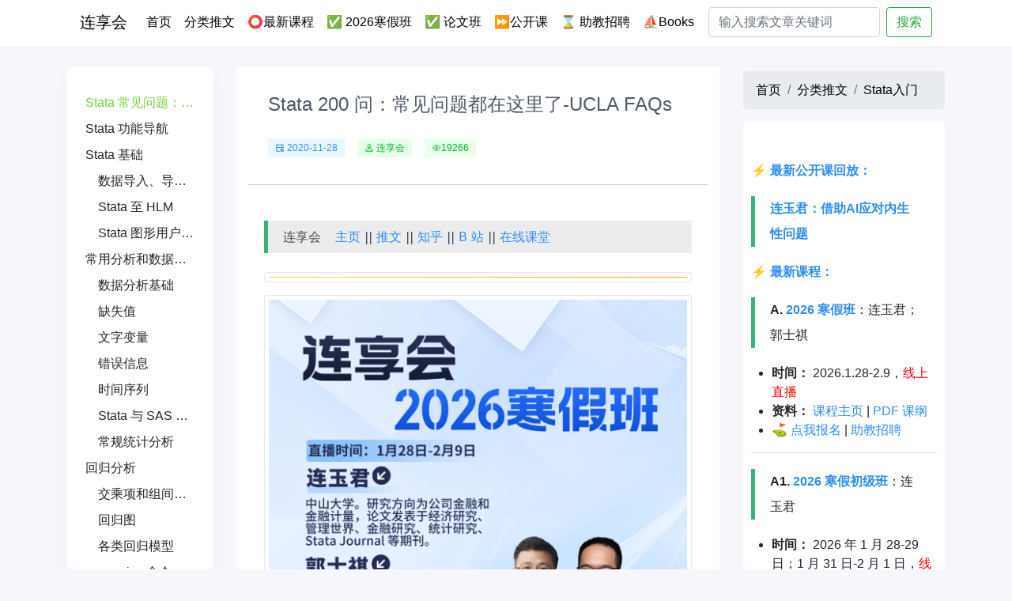

--- FILE ---
content_type: text/html; charset=utf-8
request_url: https://lianxh.cn/news/1c523d15c69f7.html
body_size: 4669
content:

<!DOCTYPE html>
<html lang="en">
<head>
    <meta charset="UTF-8">
    <title>Stata 200 问：常见问题都在这里了-UCLA FAQs</title>
    <meta name="keywords" content="Stata,绘图, Logit, Probit, 墨兰指数, 中介, 中介效应, 直接影响, 间接影响, 多层级, 分类变量, 类别变量, margins, 方差分解, 数据导入, 读入, 回归, 搜索, 帮助, 资源" />
    <meta name="description" content="" />
	
	<script defer="defer" src="/static/js/main.00724a82.js"></script>
	<link href="/static/css/main.785dce7a.css" rel="stylesheet">
		<link rel="shortcut icon" href="/images/icon.jpg" type="image/x-icon"> 
	
    

<meta name="viewport" content="width=device-width,initial-scale=1, shrink-to-fit=no,minimum-scale=1.0, maximum-scale=1.0, user-scalable=no"/>
<link rel="stylesheet" href="/css/bootstrap.min.css" />
<link rel="stylesheet" href="/css/style.css?id=1" />




</head>
<body>


<header>
  <div class="nav-top">
    <div class="container background-w">
    <nav class="navbar navbar-expand-lg">

      <a class="navbar-brand" href="/">连享会</a>
	    
      <div class="navbar-toggler" type="button" data-toggle="collapse" data-target="#navbarSupportedContent"
         aria-controls="navbarSupportedContent" aria-expanded="false" aria-label="Toggle navigation">
        <img width="100%" src="/images/menus.png">
      </div>

      <div class="collapse navbar-collapse" id="navbarSupportedContent">
        <ul class="navbar-nav mr-auto">
	        
          <li class="nav-item active">
            <a class="nav-link" href="/">首页 <span class="sr-only">(current)</span></a>
          </li>
	        
          <li class="nav-item">
            <a class="nav-link" href="/blogs/all.html">分类推文</a>
          </li>
	        
          <li class="nav-item">
	         <a class="nav-link" href="/KC.html">⭕最新课程</a>
          </li>
            
          <li class="nav-item">
	         <a class="nav-link" href="/PX.html"> ✅ 2026寒假班</a>
          </li>
            
          <li class="nav-item">
	         <a class="nav-link" href="/paper2026.html">✅ 论文班</a>
          </li>
            
          <li class="nav-item">
	         <a class="nav-link" href="/open2025.html">⏩公开课</a>
          </li>
            
          <li class="nav-item">
	         <a class="nav-link" href="/TA.html">⌛ 助教招聘</a>
          </li>
            
          <li class="nav-item">
	         <a class="nav-link" href="/Books.html">⛵Books</a>
          </li>
            
       
        </ul>
        <form class="form-inline" action="/search.html">
          <input class="form-control mr-sm-2" type="search" name="s" placeholder="输入搜索文章关键词" aria-label="Search">
          <button class="btn btn-outline-success my-2 my-sm-0" type="submit">搜索</button>
        </form>
      </div>
    </nav>
    </div>
  </div>



</header>
<div style="width: 100%;height: 60px;">
</div>



<main style="margin-top: 24px;margin-bottom: 60px">
	<div class="container">
		<div class="row">
			<div class="col-md-9 detail-md-9">
				<div id="root"></div>
			</div>
			<div class="col-md-3">
				<div class="rf_box" >
					<div style="position: sticky;top: 90px;">
					
					
					<div style="margin-bottom: 30px;">

						<nav aria-label="breadcrumb" style="margin-bottom: 15px;background-color: #fff;">
							<ol class="breadcrumb">
								<li class="breadcrumb-item"><a href="/">首页</a></li>
								<li class="breadcrumb-item" aria-current="page"><a href="/blogs/all.html">分类推文</a></li>
								<li class="breadcrumb-item active" aria-current="page"><a href="/blogs/16.html">Stata入门</a></li>
							</ol>
						</nav>
						
						<div class="card" style="width: 100%;border: 0;">
							
							<div class="card-body">
								<p class="card-text"></p>
							</div>
							
							<div class="msgBox" style="padding: 10px;box-sizing: border-box;">
								<p data-line="0">⚡ <strong><a href="https://www.bilibili.com/video/BV1eKkjBrE15/?vd_source=c65d9ae0f7daba4ea32ee8c6122a4435">最新公开课回放：</a></font></strong></p>
<blockquote data-line="2">
<p><strong><a href="https://www.bilibili.com/video/BV1eKkjBrE15/?vd_source=c65d9ae0f7daba4ea32ee8c6122a4435">连玉君：借助AI应对内生性问题</a></strong></p>
</blockquote>
<h3 data-line="4" id=""></h3>
<p data-line="8">⚡ <strong><a href="https://www.lianxh.cn/KC.html">最新课程：</a></font></strong></p>
<blockquote data-line="10">
<p><strong>A. <a href="https://www.lianxh.cn/details/1725.html">2026 寒假班</a></font></strong>：连玉君；郭士祺</p>
</blockquote>
<ul data-line="11">
<li><strong>时间：</strong> 2026.1.28-2.9，<font color=red>线上直播</font></li>
<li><strong>资料：</strong> <a href="https://www.lianxh.cn/PX.html">课程主页</a> | <a href="https://kc.lianxh.cn/PX.pdf">PDF 课纲</a></li>
<li>⛳ <a href="https://www.wjx.top/vm/weMgRkL.aspx#">点我报名</a> | <a href="https://www.wjx.top/vm/mYvepXR.aspx#">助教招聘</a></li>
</ul>
<hr data-line="15">
<blockquote data-line="19">
<p><strong>A1. <a href="https://www.lianxh.cn/details/1729.html">2026 寒假初级班</a></font></strong>：连玉君</p>
</blockquote>
<ul data-line="20">
<li><strong>时间：</strong> 2026 年  1 月 28-29 日；1 月 31 日-2 月 1 日，<font color=red>线上直播</font></li>
<li><strong>资料：</strong> <a href="https://www.lianxh.cn/details/1726.html">课程主页</a> | <a href="https://kc.lianxh.cn/PX.pdf">PDF 课纲</a></li>
<li>⛳ <a href="https://www.wjx.top/vm/weMgRkL.aspx#">点我报名</a> | <a href="https://www.wjx.top/vm/mYvepXR.aspx#">助教招聘</a></li>
</ul>
<hr data-line="24">
<blockquote data-line="26">
<p><strong>A2. <a href="https://www.lianxh.cn/details/1730.html">2026 寒假高级班</a></font></strong>：连玉君</p>
</blockquote>
<ul data-line="27">
<li><strong>时间：</strong> 2026 年2月3-5日，<font color=red>线上直播</font></li>
<li><strong>资料：</strong> <a href="https://www.lianxh.cn/details/1726.html">课程主页</a> | <a href="https://kc.lianxh.cn/PX.pdf">PDF 课纲</a></li>
<li>⛳ <a href="https://www.wjx.top/vm/weMgRkL.aspx#">点我报名</a> | <a href="https://www.wjx.top/vm/mYvepXR.aspx#">助教招聘</a></li>
</ul>
<hr data-line="31">
<blockquote data-line="33">
<p><strong>A3. <a href="https://www.lianxh.cn/details/1726.html">2026 寒假论文班</a></font></strong>：郭士祺</p>
</blockquote>
<ul data-line="34">
<li><strong>时间：</strong> 2026 年2月7-9日，<font color=red>线上直播</font></li>
<li><strong>资料：</strong> <a href="https://www.lianxh.cn/details/1726.html">课程主页</a> | <a href="https://kc.lianxh.cn/PX.pdf">PDF 课纲</a></li>
<li>⛳ <a href="https://www.wjx.top/vm/weMgRkL.aspx#">点我报名</a> | <a href="https://www.wjx.top/vm/mYvepXR.aspx#">助教招聘</a></li>
</ul>
<hr data-line="38">
<blockquote data-line="40">
<p><strong>FAQ</strong>：<a href="https://gitee.com/arlionn/PX/wikis/2025Spring/A/A-Day1-Notes"><strong><font color=blue>往期课程板书和答疑文档</font></strong></a></p>
</blockquote>
<p data-line="42"><strong><a href="https://www.wjx.cn/vm/YgPfdsJ.aspx#">选题征集</a></strong>，点击 <strong><a href="https://www.wjx.cn/vm/YgPfdsJ.aspx#">此处</a></strong> 或者扫码填写问卷留下您的宝贵意见，感谢！</p>
<figure><img src="https://fig-lianxh.oss-cn-shenzhen.aliyuncs.com/%E6%84%8F%E8%A7%81%E5%BE%81%E9%9B%86.png" alt="" class="md-zoom"></figure>
<hr data-line="46">
<p data-line="48"><font color=green>NEW！</font><strong>视频课堂</strong>：<a href="https://lianxh-class.cn/">lianxh-class.cn</a></p>
<p data-line="50">⚡ 新版 <a href="https://www.lianxh.cn/details/1296.html">lianxh</a> 命令：<a href="https://www.lianxh.cn/details/1296.html">使用说明</a><br>
 <code>. ssc install lianxh, replace</code><br>
 <code>. lianxh 多期DID</code></p>
<p data-line="54">⚡ <code>ihelp</code>：帮助文件 PDF 版<br>
 <code>. ssc install ihelp, replace</code><br>
 <code>. ihelp xtreg</code></p>
<hr data-line="59">
<figure><img src="https://fig-lianxh.oss-cn-shenzhen.aliyuncs.com/lianxh_cn_saoma03.png" alt="lianxh_cn_saoma" class="md-zoom"></figure>
<hr data-line="64">
<p data-line="68">⭕ <strong>连玉君 · Stata 33 讲 - 免费</strong><br>
  o  <a href="https://lianxh-class.cn/view/1527932289698443345">点击观看</a>，<a href="https://www.lianxh.cn/details/1095.html">dofile 下载</a>, <a href="https://www.lianxh.cn/Books.html">--<strong>Book</strong>--</a></p>

							</div>
						</div>
						
						
					</div>
					
					<div class="rf-row">
						<div class="detail_top">
							<h5>推荐专题</h5>
						</div>
						<div>
					
							<ul class="list-group">
								
								<li class="list-group-item">
									<a href="/blogs/49.html">
										SFA-DEA-效率分析
									</a>
								</li>
								
								<li class="list-group-item">
									<a href="/blogs/48.html">
										分位数回归
									</a>
								</li>
								
								<li class="list-group-item">
									<a href="/blogs/54.html">
										Stata33讲
									</a>
								</li>
								
								<li class="list-group-item">
									<a href="/blogs/47.html">
										机器学习
									</a>
								</li>
								
								<li class="list-group-item">
									<a href="/blogs/33.html">
										其它
									</a>
								</li>
								
								<li class="list-group-item">
									<a href="/blogs/23.html">
										工具软件
									</a>
								</li>
								
								<li class="list-group-item">
									<a href="/blogs/30.html">
										Markdown-LaTeX
									</a>
								</li>
								
								<li class="list-group-item">
									<a href="/blogs/37.html">
										Python-R-Matlab
									</a>
								</li>
								
								<li class="list-group-item">
									<a href="/blogs/46.html">
										生存分析
									</a>
								</li>
								
								<li class="list-group-item">
									<a href="/blogs/36.html">
										文本分析-爬虫
									</a>
								</li>
								
								<li class="list-group-item">
									<a href="/blogs/35.html">
										Stata资源
									</a>
								</li>
								
								<li class="list-group-item">
									<a href="/blogs/27.html">
										Probit-Logit
									</a>
								</li>
								
								<li class="list-group-item">
									<a href="/blogs/21.html">
										交乘项-调节-中介
									</a>
								</li>
								
								<li class="list-group-item">
									<a href="/blogs/19.html">
										内生性-因果推断
									</a>
								</li>
								
								<li class="list-group-item">
									<a href="/blogs/42.html">
										合成控制法
									</a>
								</li>
								
								<li class="list-group-item">
									<a href="/blogs/41.html">
										PSM-Matching
									</a>
								</li>
								
								<li class="list-group-item">
									<a href="/blogs/40.html">
										断点回归RDD
									</a>
								</li>
								
								<li class="list-group-item">
									<a href="/blogs/39.html">
										倍分法DID
									</a>
								</li>
								
								<li class="list-group-item">
									<a href="/blogs/38.html">
										IV-GMM
									</a>
								</li>
								
								<li class="list-group-item">
									<a href="/blogs/20.html">
										面板数据
									</a>
								</li>
								
								<li class="list-group-item">
									<a href="/blogs/32.html">
										回归分析
									</a>
								</li>
								
								<li class="list-group-item">
									<a href="/blogs/22.html">
										结果输出
									</a>
								</li>
								
								<li class="list-group-item">
									<a href="/blogs/26.html">
										Stata程序
									</a>
								</li>
								
								<li class="list-group-item">
									<a href="/blogs/24.html">
										Stata绘图
									</a>
								</li>
								
								<li class="list-group-item">
									<a href="/blogs/25.html">
										数据处理
									</a>
								</li>
								
								<li class="list-group-item">
									<a href="/blogs/52.html">
										往期课程
									</a>
								</li>
								
								<li class="list-group-item">
									<a href="/blogs/18.html">
										计量专题
									</a>
								</li>
								
								<li class="list-group-item">
									<a href="/blogs/17.html">
										Stata教程
									</a>
								</li>
								
								<li class="list-group-item">
									<a href="/blogs/16.html">
										Stata入门
									</a>
								</li>
								
								<li class="list-group-item">
									<a href="/blogs/50.html">
										答疑-板书
									</a>
								</li>
								
								<li class="list-group-item">
									<a href="/blogs/43.html">
										Stata命令
									</a>
								</li>
								
								<li class="list-group-item">
									<a href="/blogs/51.html">
										论文重现
									</a>
								</li>
								
								<li class="list-group-item">
									<a href="/blogs/31.html">
										论文写作
									</a>
								</li>
								
								<li class="list-group-item">
									<a href="/blogs/53.html">
										公开课
									</a>
								</li>
								
								<li class="list-group-item">
									<a href="/blogs/34.html">
										数据分享
									</a>
								</li>
								
								<li class="list-group-item">
									<a href="/blogs/44.html">
										专题课程
									</a>
								</li>
								
							</ul>
							
						</div>
					
					</div>
					</div>
					
				</div>
				
			</div>
		
		</div>
	</div>
</main>




<footer class="footer">
	
	<div class="container footer-container">
		<div class="row">
			<div class="col-md-7">
				<div class="footer-info">
					<div class="footer-intro">
						Stata连享会由中山大学连玉君老师团队创办,目前累积600多篇优质推文,内容涵盖Stata语法、论文复现代码、数据分析技巧等。包含主页、直播间、知乎、公众号、B站、码云等栏目。读者可以在Stata命令窗口使用“lianxh”和“songbl”关键词快速查询相关资源。公众号支持关键词搜索历史推文。欢迎关注公众号“连享会”,与资深学者实证分析团队一起学习成长!
					</div>
					
					<div class="footer-nav">
						<ul class="footer-nav-ul">
							
							<li><a href="/PX.html"> ✅ 2026寒假班</a></li>
							
							<li><a href="/paper2026.html">✅ 论文班</a></li>
							
							<li><a href="/Class.html">视频课堂</a></li>
							
							<li><a href="/share.html">资料分享</a></li>
							
							<li><a href="/KC.html">⭕最新课程</a></li>
							
							<li><a href="/zhuanzai.html">转载须知</a></li>
							
							<li><a href="/about.html">关于我们</a></li>
							

						</ul>
					</div>
				</div>
			</div>
			<div class="col-md-5 col-sm-12">
				<div class="footer-contact">
					<div>
						<img height="150px" src="/images/qrcode.png">
					</div>
				</div>
			</div>
		
		</div>
	</div>
	
	


  <div class="footer-copyright">
    <div class="container copyright">
      <span>
        Copyright © 2023 连享会 . 保留所有权利。
      </span>
      <span>
          技术支持：广东穗源信息科技有限公司
      </span>

      <span>
          ICP备案：<a target="view_window" alt="备案号" href="https://beian.miit.gov.cn/#/">陕ICP备19021402号</a>
      </span>
    </div>
  </div>

</footer>

<script src="/js/jquery.slim.min.js"></script>
<script src="/js/bootstrap.min.js"></script>
<script src="/js/min.js"></script>
<script>
	var _hmt = _hmt || [];
	(function() {
		var hm = document.createElement("script");
		hm.src = "https://hm.baidu.com/hm.js?94484cd9a02071f09bb4f2e85e1581e6";
		var s = document.getElementsByTagName("script")[0];
		s.parentNode.insertBefore(hm, s);
	})();
</script>



</body>
</html>


--- FILE ---
content_type: text/css; charset=utf-8
request_url: https://lianxh.cn/css/style.css?id=1
body_size: 1708
content:
*{
    margin: 0;
    padding: 0;
}

body{
    background: #f7f7fb;
}

a{
    text-decoration: none;
    color: #000;
}

a:hover{
    text-decoration: none;
    color: #000;
}

.ul-test{
    list-style: none;
}

.navbar-toggler{
    width: 50px;
    height: 45px;
    display: flex;
    align-items: center;
}


.background-w{
    background-color: #fff;
}

.md-editor-katex-block{
    overflow-x: auto;
}
@media (min-width: 1340px) {
    .container {
        max-width: 1340px;
        margin: 0 auto;
    }
}

.nav-top{
    height: 60px;
    background: #fff;
    width: 100%;
    position: fixed;
    top: 0;
    left: 0;
    box-sizing: border-box;
    border-bottom: 1px solid #ebedf0;
    z-index: 1000;
}
.rf_box{
    height: 100%;
    /*position: sticky;*/
    /*top: 90px;*/
}
.rf-row {
    /*position: sticky;*/
    /*top: 90px;*/
}

.slide_box{
    margin-top: 30px;
    border-radius: 15px;
    overflow: hidden;
    box-shadow: 0 10px 30px 0 rgb(62 61 80 / 3%);
}
.article_item{
    background-color: #fff;
    padding: 24px;
    border-radius: 8px;
    box-shadow: 0 10px 30px 0 rgb(62 61 80 / 3%);

}
.article_desc{
    color: #666;
    font-size: 16px;
    margin-top: 15px;
}
.article_desc .article_desc_i{
    overflow: hidden;
    text-overflow: ellipsis;
    display: -webkit-box;
    -webkit-line-clamp: 2;
    -webkit-box-orient: vertical;
    white-space: normal;
}
.article_info{
    margin-top: 15px;
    font-size: 16px;
    color: #666;
    display: flex;
    align-items: center;
}
.blog-type{
    display: flex;
    flex-wrap: wrap;
}
.type-link{
    padding: 12px;
}

.blog-link{
    font-size: 16px;
    color: #333;
    margin-bottom: 15px;
}
.blog-link-active{
    font-weight: bold;
    color: #fff;
}

.footer {
    background-color: #fff;
    margin-top: 60px;
}

.footer-container {
    margin: 0 auto;
    display: flex;
    justify-content: space-between;
    padding-top: 60px;
    padding-bottom: 30px;
}

.footer-info {
    /*width: 1260px;*/
}

.footer-intro {
    color: #666;
    /*width: 100%;*/
    line-height: 28px;
}

.footer-nav-ul {
    list-style: none;
    display: flex;
    line-height: 60px;
}
.footer-nav-ul li {
    padding-right: 15px;
}

.footer-nav-ul li a {
    color: #333;
}

.footer-contact {
    text-align: right;
}
.footer-wx {
    background-color: #2b76ff;
    padding: 15px;
    border-radius: 8px;
    width: 180px;
    box-sizing: border-box;
    text-align: center;
    color: #fff;
}

.footer-im {
    background-color: #f0f2f7;
    padding: 15px;
    border-radius: 8px;
    width: 180px;
    box-sizing: border-box;
    text-align: center;
    margin-top: 15px;
    color: #2b76ff;
}

.footer-copyright{
    height: 60px;
    background-color: #f5f2f0;
}

.footer-copyright .copyright {
    margin: 0 auto;
    line-height: 60px;
}

.footer-copyright .copyright span {
    font-size: 14px;
    color: #333;
    margin-right: 22px;
}
/* 当屏幕宽度小于等于1440px时的样式 */
@media (min-width: 985px) {

}

/*}*/

/*!* 当屏幕宽度在1220px到1440px之间的样式 *!*/
/*@media (min-width: 1220px) and (max-width: 1440px) {*/
/*    body {*/
/*        background-color: #456789;*/
/*    }*/
/*}*/

/*!* 当屏幕宽度在980px到1220px之间的样式 *!*/
/*@media (min-width: 980px) and (max-width: 1220px) {*/
/*    body {*/
/*        background-color: red;*/
/*    }*/
/*}*/

/*!* 当屏幕宽度在765px到985px之间的样式 *!*/
/*@media (min-width: 765px) and (max-width: 985px) {*/
/*    body {*/
/*        background-color: red;*/
/*    }*/
/*}*/

/* 当屏幕宽度在765px到985px之间的样式 */
@media (min-width: 765px) and (max-width: 985px){
    .nav-top{
        height: 60px;
        box-sizing: border-box;
    }
    .footer-nav-ul {
        list-style: none;
        display: flex;
        justify-content: center;
    }
    .footer-contact{
        text-align: center;
    }
    .footer-copyright{
        height:auto;
        background-color: #f5f2f0;
    }
    .footer-copyright .copyright {
        margin: 0 auto;
        line-height: 30px;
        padding-top: 30px;
        padding-bottom: 30px;
    }
    .footer-copyright .copyright span {
        display: block;
        width: 100%;
        font-size: 14px;
        color: #333;
        margin-right: 22px;
        text-align: center;
    }
}

@media (max-width: 765px) {
    #root .row{
        width: 100%;
        box-sizing: border-box;
        margin: 0;
    }
    .detail-md-9{
        padding: 0;
        box-sizing: border-box;
    }
    .detail-md-9 .col-md-9{
        padding: 0;
        box-sizing: border-box;
    }

    .title_box .title{
        font-size: 24px;
    }
    .nav-top{
        height: 45px;
    }
    .nav-top .navbar{
        padding: 0;
    }
    .navbar-collapse{
        height: calc(100vh - 55px);
        background-color: #f9f9f9;
        display: flex;
        align-items: center;
        justify-content: center;
        flex-wrap: wrap;
    }
    .navbar-collapse .navbar-nav{
        width: 100%;
        text-align: center;
    }
    .navbar-collapse .navbar-nav .nav-item{
        margin-bottom: 15px;
    }
    .form-inline{
        display: flex;
        align-items: center;
    }
    .form-inline .form-control{
        width: calc(100% - 60px);
    }

    .footer-contact{
        text-align: center;
    }

    .footer-copyright{
        height: auto;
        display: flex;
        flex-wrap: wrap;
        box-sizing: border-box;
    }

    .footer-copyright .copyright span{
        width: 100%;
        display: block;
        text-align: center;
        margin: 0;
        line-height: 32px;

    }
}

.msgBox h2{
    outline: none;
    font-weight: 700;
    color: #333;
}

.msgBox blockquote {
    margin: 20px 0;
    padding: 0 1.2em;
    line-height: 2em;
    background-color: var(--md-theme-bg-color-inset);
    border-left: 5px solid #35b378;
    display: block;
}

.msgBox blockquote h3 {
    font-size: 1.25em;
}

.msgBox img {
 width: 100%;
}

.msgBox a {
    color: #2d8cf0;
}
.msgBox ol, .msgBox ul {
    margin: 0.6em 0;
    padding-left: 1.6em;
}
.msgBox ul>li {
    list-style: inherit;
}
